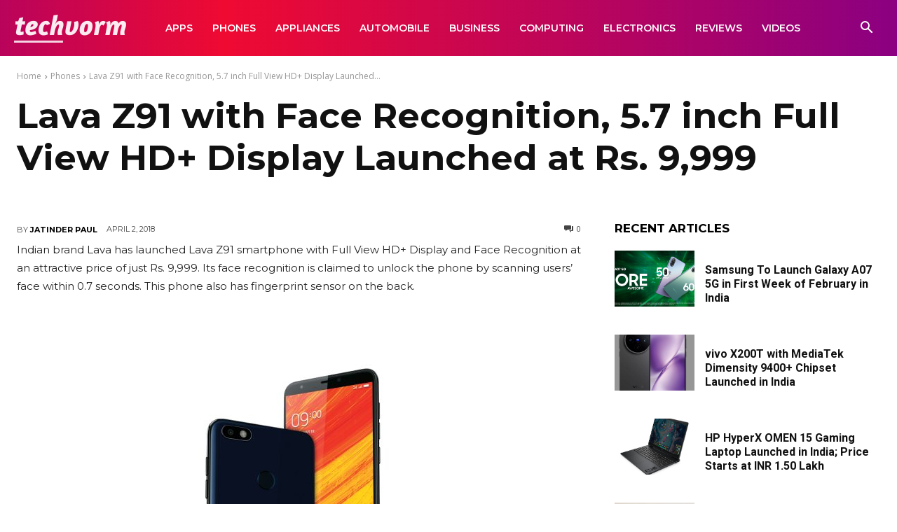

--- FILE ---
content_type: text/html; charset=UTF-8
request_url: https://techvorm.com/wp-admin/admin-ajax.php?td_theme_name=Newspaper&v=12.7.4
body_size: -373
content:
{"60756":143}